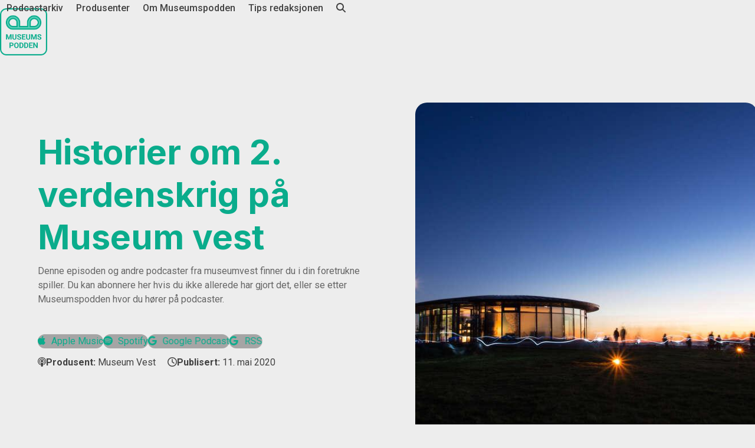

--- FILE ---
content_type: text/html; charset=UTF-8
request_url: https://www.museumspodden.no/episode/historier-om-2-verdenskrig-pa-museum-vest?Historier+om+2.+verdenskrig+p%C3%A5+Museum+vest&RSS&RSS+Reader
body_size: 13978
content:
<!DOCTYPE html>
<html lang="nb-NO" class="wpex-classic-style">
<head>
<meta charset="UTF-8">
<link rel="profile" href="http://gmpg.org/xfn/11">
<meta name='robots' content='index, follow, max-image-preview:large, max-snippet:-1, max-video-preview:-1' />
<meta name="viewport" content="width=device-width, initial-scale=1">

	<!-- This site is optimized with the Yoast SEO plugin v26.7 - https://yoast.com/wordpress/plugins/seo/ -->
	<title>Podcastepisode: &quot;Historier om 2. verdenskrig på Museum vest&quot;. Produsert av Museum Vest</title>
	<meta name="description" content="Hvilke historier om 2. verdenskrig forteller Museum vest? Dette spør vi i denne podcast sendingen som publiseres på 75 års dagen for frigjøringen i 1945. Bli med til Bjørn West Museet i Matre, Herdla Museum, Fjell festning og Nordsjøfartmuseet i Telavåg. Dette er historier om motstandskamp, monumentale tyske anlegg som flyplass og festning, men også historier om flyktninger og terror. Det er også laget en del 2 av dette programmet med bonusmateriale.  I studio hører du Arnold Matre (Bjørn West Museet), Gunnar Furre (Herdla Museum), Vigleik Røkke Mathisen (Fjell Festning) og Joakim Gusland (Nordsjøfartmuseet). Programleder er Bård Gram Økland (Bergens Sjøfartsmuseum)." />
	<link rel="canonical" href="https://www.museumspodden.no/episode/historier-om-2-verdenskrig-pa-museum-vest" />
	<meta property="og:locale" content="nb_NO" />
	<meta property="og:type" content="article" />
	<meta property="og:title" content="Podcastepisode: &quot;Historier om 2. verdenskrig på Museum vest&quot;. Produsert av Museum Vest" />
	<meta property="og:description" content="Hvilke historier om 2. verdenskrig forteller Museum vest? Dette spør vi i denne podcast sendingen som publiseres på 75 års dagen for frigjøringen i 1945. Bli med til Bjørn West Museet i Matre, Herdla Museum, Fjell festning og Nordsjøfartmuseet i Telavåg. Dette er historier om motstandskamp, monumentale tyske anlegg som flyplass og festning, men også historier om flyktninger og terror. Det er også laget en del 2 av dette programmet med bonusmateriale.  I studio hører du Arnold Matre (Bjørn West Museet), Gunnar Furre (Herdla Museum), Vigleik Røkke Mathisen (Fjell Festning) og Joakim Gusland (Nordsjøfartmuseet). Programleder er Bård Gram Økland (Bergens Sjøfartsmuseum)." />
	<meta property="og:url" content="https://www.museumspodden.no/episode/historier-om-2-verdenskrig-pa-museum-vest" />
	<meta property="og:site_name" content="Museumspodden" />
	<meta property="article:publisher" content="https://www.facebook.com/groups/382698959186784" />
	<meta property="article:author" content="https://www.facebook.com/museumvest/" />
	<meta property="article:published_time" content="2020-05-11T10:52:55+00:00" />
	<meta property="og:image" content="https://www.museumspodden.no/wp-content/uploads/2020/05/7-historier-om-2-verdenskrig-pa-museum-vest-mp3-image.jpg" />
	<meta property="og:image:width" content="600" />
	<meta property="og:image:height" content="600" />
	<meta property="og:image:type" content="image/jpeg" />
	<meta name="author" content="Museum Vest" />
	<meta name="twitter:card" content="summary_large_image" />
	<meta name="twitter:label1" content="Skrevet av" />
	<meta name="twitter:data1" content="Museum Vest" />
	<meta name="twitter:label2" content="Ansl. lesetid" />
	<meta name="twitter:data2" content="1 minutt" />
	<script type="application/ld+json" class="yoast-schema-graph">{"@context":"https://schema.org","@graph":[{"@type":"Article","@id":"https://www.museumspodden.no/episode/historier-om-2-verdenskrig-pa-museum-vest#article","isPartOf":{"@id":"https://www.museumspodden.no/episode/historier-om-2-verdenskrig-pa-museum-vest"},"author":{"name":"Museum Vest","@id":"https://www.museumspodden.no/#/schema/person/0688dd093086adee6455add78e828f2e"},"headline":"Historier om 2. verdenskrig på Museum vest","datePublished":"2020-05-11T10:52:55+00:00","mainEntityOfPage":{"@id":"https://www.museumspodden.no/episode/historier-om-2-verdenskrig-pa-museum-vest"},"wordCount":127,"publisher":{"@id":"https://www.museumspodden.no/#organization"},"image":{"@id":"https://www.museumspodden.no/episode/historier-om-2-verdenskrig-pa-museum-vest#primaryimage"},"thumbnailUrl":"https://www.museumspodden.no/wp-content/uploads/2020/05/7-historier-om-2-verdenskrig-pa-museum-vest-mp3-image.jpg","articleSection":["Podcast"],"inLanguage":"nb-NO"},{"@type":"WebPage","@id":"https://www.museumspodden.no/episode/historier-om-2-verdenskrig-pa-museum-vest","url":"https://www.museumspodden.no/episode/historier-om-2-verdenskrig-pa-museum-vest","name":"Podcastepisode: \"Historier om 2. verdenskrig på Museum vest\". Produsert av Museum Vest","isPartOf":{"@id":"https://www.museumspodden.no/#website"},"primaryImageOfPage":{"@id":"https://www.museumspodden.no/episode/historier-om-2-verdenskrig-pa-museum-vest#primaryimage"},"image":{"@id":"https://www.museumspodden.no/episode/historier-om-2-verdenskrig-pa-museum-vest#primaryimage"},"thumbnailUrl":"https://www.museumspodden.no/wp-content/uploads/2020/05/7-historier-om-2-verdenskrig-pa-museum-vest-mp3-image.jpg","datePublished":"2020-05-11T10:52:55+00:00","description":"Hvilke historier om 2. verdenskrig forteller Museum vest? Dette spør vi i denne podcast sendingen som publiseres på 75 års dagen for frigjøringen i 1945. Bli med til Bjørn West Museet i Matre, Herdla Museum, Fjell festning og Nordsjøfartmuseet i Telavåg. Dette er historier om motstandskamp, monumentale tyske anlegg som flyplass og festning, men også historier om flyktninger og terror. Det er også laget en del 2 av dette programmet med bonusmateriale. I studio hører du Arnold Matre (Bjørn West Museet), Gunnar Furre (Herdla Museum), Vigleik Røkke Mathisen (Fjell Festning) og Joakim Gusland (Nordsjøfartmuseet). Programleder er Bård Gram Økland (Bergens Sjøfartsmuseum).","breadcrumb":{"@id":"https://www.museumspodden.no/episode/historier-om-2-verdenskrig-pa-museum-vest#breadcrumb"},"inLanguage":"nb-NO","potentialAction":[{"@type":"ReadAction","target":["https://www.museumspodden.no/episode/historier-om-2-verdenskrig-pa-museum-vest"]}]},{"@type":"ImageObject","inLanguage":"nb-NO","@id":"https://www.museumspodden.no/episode/historier-om-2-verdenskrig-pa-museum-vest#primaryimage","url":"https://www.museumspodden.no/wp-content/uploads/2020/05/7-historier-om-2-verdenskrig-pa-museum-vest-mp3-image.jpg","contentUrl":"https://www.museumspodden.no/wp-content/uploads/2020/05/7-historier-om-2-verdenskrig-pa-museum-vest-mp3-image.jpg","width":600,"height":600,"caption":"Illustrasjonsfoto: Fjell festning. Foto: Halvor Skurtveit"},{"@type":"BreadcrumbList","@id":"https://www.museumspodden.no/episode/historier-om-2-verdenskrig-pa-museum-vest#breadcrumb","itemListElement":[{"@type":"ListItem","position":1,"name":"Forside","item":"https://www.museumspodden.no/"},{"@type":"ListItem","position":2,"name":"Podcastarkiv","item":"https://www.museumspodden.no/arkiv"},{"@type":"ListItem","position":3,"name":"Historier om 2. verdenskrig på Museum vest"}]},{"@type":"WebSite","@id":"https://www.museumspodden.no/#website","url":"https://www.museumspodden.no/","name":"Museumspodden","description":"Hør historiene fortelle","publisher":{"@id":"https://www.museumspodden.no/#organization"},"potentialAction":[{"@type":"SearchAction","target":{"@type":"EntryPoint","urlTemplate":"https://www.museumspodden.no/?s={search_term_string}"},"query-input":{"@type":"PropertyValueSpecification","valueRequired":true,"valueName":"search_term_string"}}],"inLanguage":"nb-NO"},{"@type":"Organization","@id":"https://www.museumspodden.no/#organization","name":"Museumspodden","url":"https://www.museumspodden.no/","logo":{"@type":"ImageObject","inLanguage":"nb-NO","@id":"https://www.museumspodden.no/#/schema/logo/image/","url":"https://www.museumspodden.no/wp-content/uploads/2019/02/192x192_hvit.png","contentUrl":"https://www.museumspodden.no/wp-content/uploads/2019/02/192x192_hvit.png","width":192,"height":192,"caption":"Museumspodden"},"image":{"@id":"https://www.museumspodden.no/#/schema/logo/image/"},"sameAs":["https://www.facebook.com/groups/382698959186784"]},{"@type":"Person","@id":"https://www.museumspodden.no/#/schema/person/0688dd093086adee6455add78e828f2e","name":"Museum Vest","image":{"@type":"ImageObject","inLanguage":"nb-NO","@id":"https://www.museumspodden.no/#/schema/person/image/","url":"https://secure.gravatar.com/avatar/e779c921cd8c2428a95d722846ef9db715a8a17d3cbbffddb41659675939f8d9?s=96&d=mm&r=g","contentUrl":"https://secure.gravatar.com/avatar/e779c921cd8c2428a95d722846ef9db715a8a17d3cbbffddb41659675939f8d9?s=96&d=mm&r=g","caption":"Museum Vest"},"description":"Museum Vest fungerer som et regionmuseum for kommunene Austevoll, Sund, Fjell, Øygarden, Askøy og på noen felt også for Bergen. På samme tid er Museum Vest et temamuseum der den faglige profilen er en sammenfatning av de ulike avdelingenes spesialfelt. Denne profilen kan sammenfattes under følgende tre overskrifter: Fiskeri og havbruk. Krig og okkupasjon. Kystkultur med særlig fokus på et energiperspektiv. På disse fagområdene har museet ambisjoner utover det regionale nivået. Dette kommer blant annet til uttrykk ved at Museum Vest har påtatt seg et nasjonalt nettverksansvar for fagområdet fiskeri og kystkultur, etter forespørsel fra Kulturrådet.","sameAs":["https://www.museumvest.no/","https://www.facebook.com/museumvest/"],"url":"https://www.museumspodden.no/produsent/museum-vest"}]}</script>
	<!-- / Yoast SEO plugin. -->


<link rel='dns-prefetch' href='//fonts.googleapis.com' />
<link rel="alternate" title="oEmbed (JSON)" type="application/json+oembed" href="https://www.museumspodden.no/wp-json/oembed/1.0/embed?url=https%3A%2F%2Fwww.museumspodden.no%2Fepisode%2Fhistorier-om-2-verdenskrig-pa-museum-vest" />
<link rel="alternate" title="oEmbed (XML)" type="text/xml+oembed" href="https://www.museumspodden.no/wp-json/oembed/1.0/embed?url=https%3A%2F%2Fwww.museumspodden.no%2Fepisode%2Fhistorier-om-2-verdenskrig-pa-museum-vest&#038;format=xml" />
<style id='wp-img-auto-sizes-contain-inline-css'>
img:is([sizes=auto i],[sizes^="auto," i]){contain-intrinsic-size:3000px 1500px}
/*# sourceURL=wp-img-auto-sizes-contain-inline-css */
</style>
<link rel='stylesheet' id='js_composer_front-css' href='https://www.museumspodden.no/wp-content/plugins/js_composer/assets/css/js_composer.min.css?ver=8.0' media='all' />
<link rel='stylesheet' id='parent-style-css' href='https://www.museumspodden.no/wp-content/themes/Total/style.css?ver=6.4.2' media='all' />
<link rel='stylesheet' id='wpex-google-font-roboto-css' href='https://fonts.googleapis.com/css2?family=Roboto:ital,wght@0,100;0,200;0,300;0,400;0,500;0,600;0,700;0,800;0,900;1,100;1,200;1,300;1,400;1,500;1,600;1,700;1,800;1,900&#038;display=swap&#038;subset=latin' media='all' />
<link rel='stylesheet' id='wpex-google-font-text-me-one-css' href='https://fonts.googleapis.com/css2?family=Text+Me+One:ital,wght@0,100;0,200;0,300;0,400;0,500;0,600;0,700;0,800;0,900;1,100;1,200;1,300;1,400;1,500;1,600;1,700;1,800;1,900&#038;display=swap&#038;subset=latin' media='all' />
<link rel='stylesheet' id='wpex-style-css' href='https://www.museumspodden.no/wp-content/themes/mp/style.css?ver=6.4.2' media='all' />
<link rel='stylesheet' id='wpex-mobile-menu-breakpoint-max-css' href='https://www.museumspodden.no/wp-content/themes/Total/assets/css/frontend/breakpoints/max.min.css?ver=6.4.2' media='only screen and (max-width:959px)' />
<link rel='stylesheet' id='wpex-mobile-menu-breakpoint-min-css' href='https://www.museumspodden.no/wp-content/themes/Total/assets/css/frontend/breakpoints/min.min.css?ver=6.4.2' media='only screen and (min-width:960px)' />
<link rel='stylesheet' id='vcex-shortcodes-css' href='https://www.museumspodden.no/wp-content/themes/Total/assets/css/frontend/vcex-shortcodes.min.css?ver=6.4.2' media='all' />
<link rel='stylesheet' id='wpex-wpbakery-css' href='https://www.museumspodden.no/wp-content/themes/Total/assets/css/frontend/wpbakery.min.css?ver=6.4.2' media='all' />
<script id="wpex-core-js-extra">
var wpex_theme_params = {"selectArrowIcon":"\u003Cspan class=\"wpex-select-arrow__icon wpex-icon--sm wpex-flex wpex-icon\" aria-hidden=\"true\"\u003E\u003Csvg viewBox=\"0 0 24 24\" xmlns=\"http://www.w3.org/2000/svg\"\u003E\u003Crect fill=\"none\" height=\"24\" width=\"24\"/\u003E\u003Cg transform=\"matrix(0, -1, 1, 0, -0.115, 23.885)\"\u003E\u003Cpolygon points=\"17.77,3.77 16,2 6,12 16,22 17.77,20.23 9.54,12\"/\u003E\u003C/g\u003E\u003C/svg\u003E\u003C/span\u003E","customSelects":".widget_categories form,.widget_archive select,.vcex-form-shortcode select","scrollToHash":"1","localScrollFindLinks":"1","localScrollHighlight":"1","localScrollUpdateHash":"1","scrollToHashTimeout":"500","localScrollTargets":"li.local-scroll a, a.local-scroll, .local-scroll-link, .local-scroll-link \u003E a,.sidr-class-local-scroll-link,li.sidr-class-local-scroll \u003E span \u003E a,li.sidr-class-local-scroll \u003E a","scrollToBehavior":"smooth"};
//# sourceURL=wpex-core-js-extra
</script>
<script src="https://www.museumspodden.no/wp-content/themes/Total/assets/js/frontend/core.min.js?ver=6.4.2" id="wpex-core-js" defer data-wp-strategy="defer"></script>
<script id="wpex-inline-js-after">
!function(){const e=document.querySelector("html"),t=()=>{const t=window.innerWidth-document.documentElement.clientWidth;t&&e.style.setProperty("--wpex-scrollbar-width",`${t}px`)};t(),window.addEventListener("resize",(()=>{t()}))}();
//# sourceURL=wpex-inline-js-after
</script>
<script src="https://www.museumspodden.no/wp-content/themes/Total/assets/js/frontend/search/drop-down.min.js?ver=6.4.2" id="wpex-search-drop_down-js" defer data-wp-strategy="defer"></script>
<script id="wpex-mobile-menu-sidr-js-extra">
var wpex_mobile_menu_sidr_params = {"breakpoint":"959","i18n":{"openSubmenu":"Open submenu of %s","closeSubmenu":"Close submenu of %s"},"openSubmenuIcon":"\u003Cspan class=\"wpex-open-submenu__icon wpex-transition-transform wpex-duration-300 wpex-icon\" aria-hidden=\"true\"\u003E\u003Csvg xmlns=\"http://www.w3.org/2000/svg\" viewBox=\"0 0 448 512\"\u003E\u003Cpath d=\"M201.4 342.6c12.5 12.5 32.8 12.5 45.3 0l160-160c12.5-12.5 12.5-32.8 0-45.3s-32.8-12.5-45.3 0L224 274.7 86.6 137.4c-12.5-12.5-32.8-12.5-45.3 0s-12.5 32.8 0 45.3l160 160z\"/\u003E\u003C/svg\u003E\u003C/span\u003E","source":"#mobile-menu-alternative","side":"right","dark_surface":"1","displace":"","aria_label":"Mobile menu","aria_label_close":"Close mobile menu","class":"has-background","speed":"300"};
//# sourceURL=wpex-mobile-menu-sidr-js-extra
</script>
<script src="https://www.museumspodden.no/wp-content/themes/Total/assets/js/frontend/mobile-menu/sidr.min.js?ver=6.4.2" id="wpex-mobile-menu-sidr-js" defer data-wp-strategy="defer"></script>
<script></script><link rel="https://api.w.org/" href="https://www.museumspodden.no/wp-json/" /><link rel="alternate" title="JSON" type="application/json" href="https://www.museumspodden.no/wp-json/wp/v2/posts/909" /><link rel='shortlink' href='https://www.museumspodden.no/?p=909' />
            <script type="text/javascript"><!--
                                function powerpress_pinw(pinw_url){window.open(pinw_url, 'PowerPressPlayer','toolbar=0,status=0,resizable=1,width=460,height=320');	return false;}
                //-->

                // tabnab protection
                window.addEventListener('load', function () {
                    // make all links have rel="noopener noreferrer"
                    document.querySelectorAll('a[target="_blank"]').forEach(link => {
                        link.setAttribute('rel', 'noopener noreferrer');
                    });
                });
            </script>
            <link rel="icon" href="https://www.museumspodden.no/wp-content/uploads/2019/02/favicon_32x32.png" sizes="32x32"><link rel="shortcut icon" href="https://www.museumspodden.no/wp-content/uploads/2019/02/favicon_32x32.png"><link rel="apple-touch-icon" href="https://www.museumspodden.no/wp-content/uploads/2019/02/57x57.png" sizes="57x57" ><link rel="apple-touch-icon" href="https://www.museumspodden.no/wp-content/uploads/2019/02/76x76.png" sizes="76x76" ><link rel="apple-touch-icon" href="https://www.museumspodden.no/wp-content/uploads/2019/02/120x120.png" sizes="120x120"><link rel="apple-touch-icon" href="https://www.museumspodden.no/wp-content/uploads/2019/02/152x152.png" sizes="114x114"><meta name="theme-color" content="#00a680">
<meta name="apple-mobile-web-app-status-bar-style" content="black-translucent">
<link rel="icon" sizes="192x192" href="https://www.museumspodden.no/wp-content/uploads/2019/02/192x192-rund-hvit.png">
<link type="application/rss+xml" rel="alternate" title="Podcast" href="https://www.museumspodden.no/feed/podcast"/>

<!-- Global site tag (gtag.js) - Google Analytics -->
<script async src="https://www.googletagmanager.com/gtag/js?id=UA-135443441-1"></script>
<script>
  window.dataLayer = window.dataLayer || [];
  function gtag(){dataLayer.push(arguments);}
  gtag('js', new Date());

  gtag('config', 'UA-135443441-1');
</script><noscript><style>body:not(.content-full-screen) .wpex-vc-row-stretched[data-vc-full-width-init="false"]{visibility:visible;}</style></noscript><noscript><style> .wpb_animate_when_almost_visible { opacity: 1; }</style></noscript><style data-type="wpex-css" id="wpex-css">/*FOOTER BUILDER*/#footer-builder{background-color:#a4c1c1;}/*TYPOGRAPHY*/:root{--wpex-body-font-family:Roboto,sans-serif;--wpex-body-font-weight:400;--wpex-body-font-size:16px;}:root{--wpex-heading-font-weight:300;}#site-logo .site-logo-text{font-family:'Text Me One';font-weight:200;font-size:36px;line-height:0px;}.header-aside-content{font-family:Roboto,sans-serif;}.main-navigation-ul .link-inner{font-weight:500;font-size:16px;letter-spacing:0px;}.wpex-mobile-menu,#sidr-main{font-weight:600;font-size:24px;line-height:10px;}.blog-entry-title.entry-title,.blog-entry-title.entry-title a,.blog-entry-title.entry-title a:hover{font-weight:400;font-size:14px;letter-spacing:0px;}.blog-entry .meta{font-weight:300;font-size:10px;}.blog-entry-excerpt{font-size:11px;}.theme-heading{font-weight:400;letter-spacing:0px;}/*ADVANCED STYLING CSS*/#site-logo .logo-img{max-height:80px;width:auto;}/*CUSTOMIZER STYLING*/:root{--wpex-bg-color:#ededed;--wpex-accent:#0aac8c;--wpex-accent-alt:#0aac8c;--wpex-link-color:#0aac8c;--wpex-hover-heading-link-color:#0aac8c;--wpex-site-logo-color:#0aac8c;--wpex-vc-column-inner-margin-bottom:40px;}.site-boxed{--wpex-bg-color:#ededed;}.page-header-disabled:not(.has-overlay-header):not(.no-header-margin) #content-wrap{padding-block-start:14px;}.page-header.wpex-supports-mods{padding-block-start:14px;padding-block-end:14px;background-color:#ededed;border-top-color:#ffffff;border-bottom-color:#ffffff;}.page-header{margin-block-end:14px;}.page-header.wpex-supports-mods .page-header-title{color:#0aac8c;}.wpex-social-share__link{font-size:12px;}.header-padding{padding-block-start:14px;padding-block-end:14px;}.logo-padding{padding-block-start:0px;padding-block-end:0px;}#site-logo-fa-icon{color:#0aac8c;}#site-navigation-wrap{--wpex-hover-main-nav-link-color:#058771;--wpex-active-main-nav-link-color:#0aac8c;}#mobile-menu,#mobile-icons-menu{--wpex-link-color:#0aac8c;--wpex-hover-link-color:#0aac8c;}#sidr-main,.sidr-class-dropdown-menu ul{background-color:#e5e5e5;}#sidr-main{color:#0aac8c;--wpex-link-color:#0aac8c;--wpex-text-2:#0aac8c;--wpex-hover-link-color:#058775;}.blog-entry{--wpex-entry-left-thumbnail-media-width:20%;--wpex-entry-left-thumbnail-content-width:76%;}.author-bio{background-color:#ededed;padding:0px;}.author-bio-social .wpex-social-btn{font-size:20px;}.wpex-post-series-toc{background:#ededed;}</style><link rel='stylesheet' id='wpex-google-font-inter-css' href='https://fonts.googleapis.com/css2?family=Inter:ital,wght@0,100;0,200;0,300;0,400;0,500;0,600;0,700;0,800;0,900;1,100;1,200;1,300;1,400;1,500;1,600;1,700;1,800;1,900&#038;display=swap&#038;subset=latin' media='all' />
<link rel='stylesheet' id='vc_animate-css-css' href='https://www.museumspodden.no/wp-content/plugins/js_composer/assets/lib/vendor/node_modules/animate.css/animate.min.css?ver=8.0' media='all' />
<link rel='stylesheet' id='mediaelement-css' href='https://www.museumspodden.no/wp-includes/js/mediaelement/mediaelementplayer-legacy.min.css?ver=4.2.17' media='all' />
<link rel='stylesheet' id='wp-mediaelement-css' href='https://www.museumspodden.no/wp-includes/js/mediaelement/wp-mediaelement.min.css?ver=6.9' media='all' />
</head>

<body class="wp-singular post-template-default single single-post postid-909 single-format-audio wp-custom-logo wp-embed-responsive wp-theme-Total wp-child-theme-mp wpex-theme wpex-responsive full-width-main-layout no-composer wpex-live-site site-full-width content-full-width post-in-category-episode sidebar-widget-icons hasnt-overlay-header page-header-disabled wpex-antialiased has-mobile-menu wpex-mobile-toggle-menu-icon_buttons wpex-no-js wpb-js-composer js-comp-ver-8.0 vc_responsive">

	
<a href="#content" class="skip-to-content">Skip to content</a>

	
	<span data-ls_id="#site_top" tabindex="-1"></span>
	<div id="outer-wrap" class="wpex-overflow-clip">
		
		
		
		<div id="wrap" class="wpex-clr">

				<header id="site-header" class="header-one header-full-width wpex-dropdowns-shadow-one dyn-styles wpex-print-hidden wpex-relative wpex-clr">
				<div id="site-header-inner" class="header-one-inner header-padding container wpex-relative wpex-h-100 wpex-py-30 wpex-clr">
<div id="site-logo" class="site-branding header-one-logo logo-padding wpex-flex wpex-items-center wpex-float-left wpex-h-100">
	<div id="site-logo-inner" ><a id="site-logo-link" href="https://www.museumspodden.no/" rel="home" class="main-logo"><img src="https://www.museumspodden.no/wp-content/uploads/2019/02/siteicon.png" alt="Museumspodden" class="logo-img wpex-h-auto wpex-max-w-100 wpex-align-middle" width="80" height="80" data-no-retina data-skip-lazy fetchpriority="high"></a></div>

</div>

<div id="site-navigation-wrap" class="navbar-style-one navbar-fixed-height navbar-allows-inner-bg navbar-fixed-line-height wpex-dropdowns-caret wpex-stretch-megamenus hide-at-mm-breakpoint wpex-clr wpex-print-hidden">
	<nav id="site-navigation" class="navigation main-navigation main-navigation-one wpex-clr" aria-label="Main menu"><ul id="menu-hovedmeny" class="main-navigation-ul dropdown-menu wpex-dropdown-menu wpex-dropdown-menu--onhover"><li id="menu-item-236" class="menu-item menu-item-type-post_type menu-item-object-page menu-item-236"><a href="https://www.museumspodden.no/arkiv"><span class="link-inner">Podcastarkiv</span></a></li>
<li id="menu-item-475" class="menu-item menu-item-type-post_type menu-item-object-page menu-item-475"><a href="https://www.museumspodden.no/produsenter"><span class="link-inner">Produsenter</span></a></li>
<li id="menu-item-235" class="menu-item menu-item-type-post_type menu-item-object-page menu-item-235"><a href="https://www.museumspodden.no/om"><span class="link-inner">Om Museumspodden</span></a></li>
<li id="menu-item-234" class="menu-item menu-item-type-post_type menu-item-object-page menu-item-234"><a href="https://www.museumspodden.no/tips"><span class="link-inner">Tips redaksjonen</span></a></li>
<li class="search-toggle-li menu-item wpex-menu-extra no-icon-margin"><a href="#" class="site-search-toggle search-dropdown-toggle" role="button" aria-expanded="false" aria-controls="searchform-dropdown" aria-label="Search"><span class="link-inner"><span class="wpex-menu-search-text wpex-hidden">Search</span><span class="wpex-menu-search-icon wpex-icon" aria-hidden="true"><svg xmlns="http://www.w3.org/2000/svg" viewBox="0 0 512 512"><path d="M416 208c0 45.9-14.9 88.3-40 122.7L502.6 457.4c12.5 12.5 12.5 32.8 0 45.3s-32.8 12.5-45.3 0L330.7 376c-34.4 25.2-76.8 40-122.7 40C93.1 416 0 322.9 0 208S93.1 0 208 0S416 93.1 416 208zM208 352a144 144 0 1 0 0-288 144 144 0 1 0 0 288z"/></svg></span></span></a></li></ul></nav>
</div>


<div id="mobile-menu" class="wpex-mobile-menu-toggle show-at-mm-breakpoint wpex-flex wpex-items-center wpex-absolute wpex-top-50 -wpex-translate-y-50 wpex-right-0">
	<div class="wpex-inline-flex wpex-items-center"><a href="#" class="mobile-menu-toggle" role="button" aria-expanded="false"><span class="mobile-menu-toggle__icon wpex-flex"><span class="wpex-hamburger-icon wpex-hamburger-icon--inactive wpex-hamburger-icon--animate" aria-hidden="true"><span></span></span></span><span class="screen-reader-text" data-open-text>Open mobile menu</span><span class="screen-reader-text" data-open-text>Close mobile menu</span></a></div>
</div>


<div id="searchform-dropdown" class="header-searchform-wrap header-drop-widget header-drop-widget--colored-top-border wpex-invisible wpex-opacity-0 wpex-absolute wpex-transition-all wpex-duration-200 wpex-translate-Z-0 wpex-text-initial wpex-z-dropdown wpex-top-100 wpex-right-0 wpex-surface-1 wpex-text-2 wpex-p-15">
<form role="search" method="get" class="searchform searchform--header-dropdown wpex-flex" action="https://www.museumspodden.no/" autocomplete="off">
	<label for="searchform-input-696c5a0115ae0" class="searchform-label screen-reader-text">Search</label>
	<input id="searchform-input-696c5a0115ae0" type="search" class="searchform-input wpex-block wpex-border-0 wpex-outline-0 wpex-w-100 wpex-h-auto wpex-leading-relaxed wpex-rounded-0 wpex-text-2 wpex-surface-2 wpex-p-10 wpex-text-1em wpex-unstyled-input" name="s" placeholder="Søk i arkivet" required>
			<button type="submit" class="searchform-submit wpex-hidden wpex-rounded-0 wpex-py-10 wpex-px-15" aria-label="Submit search"><span class="wpex-icon" aria-hidden="true"><svg xmlns="http://www.w3.org/2000/svg" viewBox="0 0 512 512"><path d="M416 208c0 45.9-14.9 88.3-40 122.7L502.6 457.4c12.5 12.5 12.5 32.8 0 45.3s-32.8 12.5-45.3 0L330.7 376c-34.4 25.2-76.8 40-122.7 40C93.1 416 0 322.9 0 208S93.1 0 208 0S416 93.1 416 208zM208 352a144 144 0 1 0 0-288 144 144 0 1 0 0 288z"/></svg></span></button>
</form>
</div>
</div>
			</header>

			
			<main id="main" class="site-main wpex-clr">

				
<div id="content-wrap"  class="container wpex-clr">

	
	<div id="primary" class="content-area wpex-clr">

		
		<div id="content" class="site-content wpex-clr">

			
			<style>.vc_custom_1668117773741{padding-top: 80px !important;background-position: center !important;background-repeat: no-repeat !important;background-size: cover !important;}.vc_custom_1668118544357{margin-bottom: -40px !important;}.vc_custom_1668239947383{padding-bottom: 0px !important;}</style><div class="custom-singular-template entry wpex-clr"><div class="vc_row wpb_row vc_row-fluid vc_custom_1668117773741 vc_row-o-content-middle vc_row-flex wpex-vc-full-width-row wpex-vc-full-width-row--centered wpex-relative wpex-vc-has-custom-column-spacing wpex-vc-column-spacing-60 wpex-vc_row-has-fill wpex-vc-reset-negative-margin"><div class="wpb_column vc_column_container vc_col-sm-6"><div class="vc_column-inner"><div class="wpb_wrapper"><style>.vcex-heading.vcex_696c5a0116694{color:var(--wpex-accent);font-size:var(--wpex-text-6xl);font-family:Inter, sans-serif;font-weight:bolder;}.vcex-heading.vcex_696c5a0116694:hover{color:var(--wpex-accent);}</style><h1 class="vcex-heading vcex-heading-plain vcex-module wpex-heading wpex-text-2xl  wpb_animate_when_almost_visible wpb_fadeInDown fadeInDown vcex_696c5a0116694"><span class="vcex-heading-inner wpex-inline-block">Historier om 2. verdenskrig på Museum vest</span></h1><div class="vcex-spacing wpex-w-100 wpex-clear hide-at-mm-breakpoint" style="height:10px;"></div>
	<div style="color:#666666;" class="wpb_text_column has-custom-color wpex-child-inherit-color wpb_content_element wpb_animate_when_almost_visible wpb_fadeInDown fadeInDown" >
		<div class="wpb_wrapper">
			<p>Denne episoden og andre podcaster fra museumvest finner du i din foretrukne spiller. Du kan abonnere her hvis du ikke allerede har gjort det, eller se etter Museumspodden hvor du hører på podcaster.</p>

		</div>
	</div>
<div class="vcex-spacing wpex-w-100 wpex-clear hide-at-mm-breakpoint" style="height:12px;"></div><style>.vcex-flex-container_696c5a0116cf7{gap:10px;}.vcex-button.vcex_696c5a0117230{animation-delay:0.4s;border-radius:var(--wpex-rounded-full);background:#a5a5a5;}.vcex-button.vcex_696c5a0117230:hover{background:#fabb61!important;}.vcex-button.vcex_696c5a011759b{animation-delay:0.8s;border-radius:var(--wpex-rounded-full);background:#a5a5a5;}.vcex-button.vcex_696c5a011759b:hover{background:#91c4cd!important;}.vcex-button.vcex_696c5a0117912{animation-delay:1.2s;border-radius:var(--wpex-rounded-full);background:#a5a5a5;}.vcex-button.vcex_696c5a0117912:hover{background:#73b7ea!important;}.vcex-button.vcex_696c5a0117c6c{animation-delay:1.6s;border-radius:var(--wpex-rounded-full);background:#a5a5a5;}.vcex-button.vcex_696c5a0117c6c:hover{background:#fcb4cd!important;}</style><div class="vcex-flex-container vcex-module wpex-flex wpex-gap-20 wpex-flex-wrap vcex-flex-container_696c5a0116cf7"><a href="https://itunes.apple.com/no/podcast/museumspodden/id1454527128" class="vcex-button theme-button small inline  wpb_animate_when_almost_visible wpb_right-to-left right-to-left vcex_696c5a0117230"><span class="vcex-button-inner theme-button-inner wpex-flex wpex-flex-wrap wpex-items-center wpex-justify-center"><span class="vcex-button-icon vcex-icon-wrap theme-button-icon-left"><span class="wpex-icon" aria-hidden="true"><svg xmlns="http://www.w3.org/2000/svg" viewBox="0 0 25 32"><path d="M24.875 21.696q-0.696 2.232-2.196 4.464-2.304 3.5-4.589 3.5-0.875 0-2.5-0.571-1.536-0.571-2.696-0.571-1.089 0-2.536 0.589-1.446 0.607-2.357 0.607-2.714 0-5.375-4.625-2.625-4.661-2.625-8.982 0-4.071 2.018-6.679 2.018-2.571 5.071-2.571 1.286 0 3.161 0.536 1.857 0.536 2.464 0.536 0.804 0 2.554-0.607 1.821-0.607 3.089-0.607 2.125 0 3.804 1.161 0.929 0.643 1.857 1.786-1.411 1.196-2.036 2.107-1.161 1.679-1.161 3.696 0 2.214 1.232 3.982t2.821 2.25zM18.161 0.75q0 1.089-0.518 2.429-0.536 1.339-1.661 2.464-0.964 0.964-1.929 1.286-0.661 0.196-1.857 0.304 0.054-2.661 1.393-4.589 1.321-1.911 4.464-2.643 0.018 0.054 0.045 0.196t0.045 0.196q0 0.071 0.009 0.179t0.009 0.179z"></path></svg></span></span>Apple Music</span></a> <a href="https://open.spotify.com/show/3WO88f3Rqowhf7MzaUxhDi" class="vcex-button theme-button small inline  wpb_animate_when_almost_visible wpb_right-to-left right-to-left vcex_696c5a011759b"><span class="vcex-button-inner theme-button-inner wpex-flex wpex-flex-wrap wpex-items-center wpex-justify-center"><span class="vcex-button-icon vcex-icon-wrap theme-button-icon-left"><span class="wpex-icon" aria-hidden="true"><svg xmlns="http://www.w3.org/2000/svg" viewBox="0 0 496 512"><path d="M248 8C111.1 8 0 119.1 0 256s111.1 248 248 248 248-111.1 248-248S384.9 8 248 8zm100.7 364.9c-4.2 0-6.8-1.3-10.7-3.6-62.4-37.6-135-39.2-206.7-24.5-3.9 1-9 2.6-11.9 2.6-9.7 0-15.8-7.7-15.8-15.8 0-10.3 6.1-15.2 13.6-16.8 81.9-18.1 165.6-16.5 237 26.2 6.1 3.9 9.7 7.4 9.7 16.5s-7.1 15.4-15.2 15.4zm26.9-65.6c-5.2 0-8.7-2.3-12.3-4.2-62.5-37-155.7-51.9-238.6-29.4-4.8 1.3-7.4 2.6-11.9 2.6-10.7 0-19.4-8.7-19.4-19.4s5.2-17.8 15.5-20.7c27.8-7.8 56.2-13.6 97.8-13.6 64.9 0 127.6 16.1 177 45.5 8.1 4.8 11.3 11 11.3 19.7-.1 10.8-8.5 19.5-19.4 19.5zm31-76.2c-5.2 0-8.4-1.3-12.9-3.9-71.2-42.5-198.5-52.7-280.9-29.7-3.6 1-8.1 2.6-12.9 2.6-13.2 0-23.3-10.3-23.3-23.6 0-13.6 8.4-21.3 17.4-23.9 35.2-10.3 74.6-15.2 117.5-15.2 73 0 149.5 15.2 205.4 47.8 7.8 4.5 12.9 10.7 12.9 22.6 0 13.6-11 23.3-23.2 23.3z"/></svg></span></span>Spotify</span></a> <a href="https://www.google.com/podcasts?feed=aHR0cHM6Ly93d3cubXVzZXVtc3BvZGRlbi5uby9mZWVkL3BvZGNhc3Q" class="vcex-button theme-button small inline  wpb_animate_when_almost_visible wpb_right-to-left right-to-left vcex_696c5a0117912"><span class="vcex-button-inner theme-button-inner wpex-flex wpex-flex-wrap wpex-items-center wpex-justify-center"><span class="vcex-button-icon vcex-icon-wrap theme-button-icon-left"><span class="wpex-icon" aria-hidden="true"><svg xmlns="http://www.w3.org/2000/svg" viewBox="0 0 488 512"><path d="M488 261.8C488 403.3 391.1 504 248 504 110.8 504 0 393.2 0 256S110.8 8 248 8c66.8 0 123 24.5 166.3 64.9l-67.5 64.9C258.5 52.6 94.3 116.6 94.3 256c0 86.5 69.1 156.6 153.7 156.6 98.2 0 135-70.4 140.8-106.9H248v-85.3h236.1c2.3 12.7 3.9 24.9 3.9 41.4z"/></svg></span></span>Google Podcast</span></a> <a href="https://www.museumspodden.no/feed/podcast" class="vcex-button theme-button small inline  wpb_animate_when_almost_visible wpb_right-to-left right-to-left vcex_696c5a0117c6c"><span class="vcex-button-inner theme-button-inner wpex-flex wpex-flex-wrap wpex-items-center wpex-justify-center"><span class="vcex-button-icon vcex-icon-wrap theme-button-icon-left"><span class="wpex-icon" aria-hidden="true"><svg xmlns="http://www.w3.org/2000/svg" viewBox="0 0 488 512"><path d="M488 261.8C488 403.3 391.1 504 248 504 110.8 504 0 393.2 0 256S110.8 8 248 8c66.8 0 123 24.5 166.3 64.9l-67.5 64.9C258.5 52.6 94.3 116.6 94.3 256c0 86.5 69.1 156.6 153.7 156.6 98.2 0 135-70.4 140.8-106.9H248v-85.3h236.1c2.3 12.7 3.9 24.9 3.9 41.4z"/></svg></span></span>RSS</span></a> </div><div class="vcex-spacing wpex-w-100 wpex-clear hide-at-mm-breakpoint" style="height:12px;"></div><ul class="vcex-post-meta meta vcex-module wpex-flex wpex-flex-wrap wpex-items-center  wpb_animate_when_almost_visible wpb_bottom-to-top bottom-to-top"><li class="meta-author"><span class="meta-icon wpex-icon" aria-hidden="true"><svg xmlns="http://www.w3.org/2000/svg" viewBox="0 0 27 32"><path d="M17.75 21.286q0 1.536-0.304 3.518-0.554 3.839-0.982 5.589-0.393 1.607-2.714 1.607t-2.714-1.607q-0.429-1.75-0.982-5.589-0.304-1.964-0.304-3.518 0-3 4-3t4 3zM27.429 13.714q0 4.286-2.393 7.75t-6.25 5q-0.143 0.054-0.268-0.054t-0.107-0.268q0.125-0.857 0.179-1.179 0.071-0.571 0.107-0.839 0.018-0.161 0.161-0.214 2.839-1.446 4.563-4.179t1.723-6.018q0-3.214-1.625-5.902t-4.411-4.188-6.018-1.321q-2.214 0.125-4.232 1.089t-3.455 2.509-2.286 3.607-0.83 4.295q0.018 3.286 1.768 6.009t4.589 4.134q0.125 0.054 0.161 0.214 0.054 0.375 0.107 0.804 0.018 0.161 0.089 0.58t0.107 0.634q0.018 0.161-0.116 0.268t-0.277 0.036q-2.643-1.036-4.661-3.027t-3.098-4.714-0.938-5.705q0.125-2.554 1.179-4.884t2.759-4.054 4.018-2.813 4.866-1.25q2.929-0.179 5.634 0.83t4.661 2.866 3.125 4.473 1.17 5.509zM17.75 13.143q0 1.661-1.17 2.83t-2.83 1.17-2.83-1.17-1.17-2.83 1.17-2.83 2.83-1.17 2.83 1.17 1.17 2.83zM22.893 13.714q0 2.179-0.955 4.080t-2.616 3.17q-0.143 0.107-0.286 0.036t-0.179-0.25q-0.107-0.929-0.518-1.643-0.125-0.179 0.054-0.357 1.036-0.964 1.625-2.268t0.589-2.768q0-1.982-1.045-3.643t-2.813-2.527-3.786-0.652q-2.375 0.268-4.089 2.018t-1.946 4.125q-0.179 1.643 0.42 3.143t1.759 2.571q0.179 0.179 0.054 0.357-0.429 0.732-0.518 1.661-0.036 0.161-0.179 0.232t-0.286-0.036q-1.696-1.321-2.652-3.268t-0.92-4.179q0.054-2.339 1.232-4.357t3.161-3.241 4.304-1.33q2.571-0.125 4.786 1.071t3.509 3.348 1.295 4.705z"></path></svg></span><span class="meta-label-wrap"><span class="meta-label wpex-font-bold">Produsent:</span> <span class="vcard author"><span class="fn"><a href="https://www.museumspodden.no/produsent/museum-vest">Museum Vest</a></span></span></span></li><li class="meta-date"><span class="meta-icon wpex-icon" aria-hidden="true"><svg xmlns="http://www.w3.org/2000/svg" viewBox="0 0 512 512"><path d="M464 256A208 208 0 1 1 48 256a208 208 0 1 1 416 0zM0 256a256 256 0 1 0 512 0A256 256 0 1 0 0 256zM232 120V256c0 8 4 15.5 10.7 20l96 64c11 7.4 25.9 4.4 33.3-6.7s4.4-25.9-6.7-33.3L280 243.2V120c0-13.3-10.7-24-24-24s-24 10.7-24 24z"/></svg></span><span class="meta-label-wrap"><span class="meta-label wpex-font-bold">Publisert:</span> <time datetime="2020-05-11">11. mai 2020</time></span></li></ul><div class="vcex-spacing wpex-w-100 wpex-clear" style="height:40px;"></div></div></div></div><div class="wpb_column vc_column_container vc_col-sm-6"><div class="vc_column-inner"><div class="wpb_wrapper"><style>.vcex-image.vcex_696c5a0118527 .vcex-image-img{border-radius:20px;}</style><figure class="vcex-image vcex-module wpex-text-center  wpb_animate_when_almost_visible wpb_bottom-to-top bottom-to-top vcex_696c5a0118527"><div class="vcex-image-inner wpex-relative wpex-inline-block vc_custom_1668118544357"><img width="600" height="600" src="https://www.museumspodden.no/wp-content/uploads/2020/05/7-historier-om-2-verdenskrig-pa-museum-vest-mp3-image.jpg" class="vcex-image-img wpex-align-middle wpex-shadow-none" alt="" loading="lazy" decoding="async" srcset="https://www.museumspodden.no/wp-content/uploads/2020/05/7-historier-om-2-verdenskrig-pa-museum-vest-mp3-image.jpg 600w, https://www.museumspodden.no/wp-content/uploads/2020/05/7-historier-om-2-verdenskrig-pa-museum-vest-mp3-image-300x300.jpg 300w, https://www.museumspodden.no/wp-content/uploads/2020/05/7-historier-om-2-verdenskrig-pa-museum-vest-mp3-image-150x150.jpg 150w, https://www.museumspodden.no/wp-content/uploads/2020/05/7-historier-om-2-verdenskrig-pa-museum-vest-mp3-image-125x125.jpg 125w" sizes="auto, (max-width: 600px) 100vw, 600px" /></div></figure></div></div></div></div><div class="vc_row wpb_row vc_row-fluid wpex-relative no-bottom-margins"><div class="wpb_column vc_column_container vc_col-sm-12"><div class="vc_column-inner"><div class="wpb_wrapper"><div class="vcex-spacing wpex-w-100 wpex-clear" style="height:40px;"></div>
<div class="vcex-post-content vc_custom_1668239947383">
	
					<div class="vcex-post-content-c wpex-clr"><p>Hvilke historier om 2. verdenskrig forteller Museum vest? Dette spør vi i denne podcast sendingen som publiseres på 75 års dagen for frigjøringen i 1945. Bli med til Bjørn West Museet i Matre, Herdla Museum, Fjell festning og Nordsjøfartmuseet i Telavåg. Dette er historier om motstandskamp, monumentale tyske anlegg som flyplass og festning, men også historier om flyktninger og terror. Det er også laget en del 2 av dette programmet med bonusmateriale.</p>
<p>I studio hører du Arnold Matre (Bjørn West Museet), Gunnar Furre (Herdla Museum), Vigleik Røkke Mathisen (Fjell Festning) og Joakim Gusland (Nordsjøfartmuseet). Programleder er Bård Gram Økland (Bergens Sjøfartsmuseum).</p>
<figure id="attachment_903" aria-describedby="caption-attachment-903" style="width: 600px" class="wp-caption aligncenter"><img fetchpriority="high" decoding="async" class="size-full wp-image-903" src="https://www.museumspodden.no/wp-content/uploads/2020/05/7-historier-om-2-verdenskrig-pa-museum-vest-mp3-image.jpg" alt="" width="600" height="600" srcset="https://www.museumspodden.no/wp-content/uploads/2020/05/7-historier-om-2-verdenskrig-pa-museum-vest-mp3-image.jpg 600w, https://www.museumspodden.no/wp-content/uploads/2020/05/7-historier-om-2-verdenskrig-pa-museum-vest-mp3-image-300x300.jpg 300w, https://www.museumspodden.no/wp-content/uploads/2020/05/7-historier-om-2-verdenskrig-pa-museum-vest-mp3-image-150x150.jpg 150w, https://www.museumspodden.no/wp-content/uploads/2020/05/7-historier-om-2-verdenskrig-pa-museum-vest-mp3-image-125x125.jpg 125w" sizes="(max-width: 600px) 100vw, 600px" /><figcaption id="caption-attachment-903" class="wp-caption-text">Illustrasjonsfoto: Fjell festning. Foto: Halvor Skurtveit</figcaption></figure>
<div itemscope itemtype="http://schema.org/AudioObject"><meta itemprop="name" content="Historier om 2. verdenskrig på Museum vest" /><meta itemprop="uploadDate" content="2020-05-11T12:52:55+02:00" /><meta itemprop="encodingFormat" content="audio/mpeg" /><meta itemprop="duration" content="PT54M49S" /><meta itemprop="description" content="Hvilke historier om 2. verdenskrig forteller Museum vest? Dette spør vi i denne podcast sendingen som publiseres på 75 års dagen for frigjøringen i 1945. Bli med til Bjørn West Museet i Matre, Herdla Museum, Fjell festning og Nordsjøfartmuseet i Telavåg. Dette er historier om motstandskamp, monumentale tyske anlegg som flyplass og festning, men også historier om flyktninger og terror. Det er også laget en del 2 av dette programmet med bonusmateriale. 
I studio hører du Arnold Matre (Bjørn West Museet), Gunnar Furre (Herdla Museum), Vigleik Røkke Mathisen (Fjell Festning) og Joakim Gusland (Nordsjøfartmuseet). Programleder er Bård Gram Økland (Bergens Sjøfartsmuseum). " /><meta itemprop="contentUrl" content="https://media.blubrry.com/museumspodden/www.museumspodden.no/wp-content/uploads/2020/05/7-historier-om-2-verdenskrig-pa-museum-vest.mp3" /><meta itemprop="contentSize" content="37.7" /><div class="powerpress_player" id="powerpress_player_3064"><audio class="wp-audio-shortcode" id="audio-909-1" preload="none" style="width: 100%;" controls="controls"><source type="audio/mpeg" src="https://media.blubrry.com/museumspodden/www.museumspodden.no/wp-content/uploads/2020/05/7-historier-om-2-verdenskrig-pa-museum-vest.mp3?_=1" /><a href="https://media.blubrry.com/museumspodden/www.museumspodden.no/wp-content/uploads/2020/05/7-historier-om-2-verdenskrig-pa-museum-vest.mp3">https://media.blubrry.com/museumspodden/www.museumspodden.no/wp-content/uploads/2020/05/7-historier-om-2-verdenskrig-pa-museum-vest.mp3</a></audio></div></div></div>

							</div>
<div class="vcex-module vcex-post-series"></div></div></div></div></div>
</div>
			
		</div>

		
	</div>

	
</div>


			
<div class="post-pagination-wrap wpex-py-20 wpex-border-solid wpex-border-t wpex-border-main wpex-print-hidden">
	<ul class="post-pagination container wpex-flex wpex-justify-between wpex-list-none"><li class="post-prev wpex-flex-grow wpex-mr-10"><a href="https://www.museumspodden.no/episode/krigsseilerne-1940-1945" rel="prev"><span class="wpex-mr-10 wpex-icon wpex-icon--xs wpex-icon--bidi" aria-hidden="true"><svg xmlns="http://www.w3.org/2000/svg" viewBox="0 0 320 512"><path d="M9.4 233.4c-12.5 12.5-12.5 32.8 0 45.3l192 192c12.5 12.5 32.8 12.5 45.3 0s12.5-32.8 0-45.3L77.3 256 246.6 86.6c12.5-12.5 12.5-32.8 0-45.3s-32.8-12.5-45.3 0l-192 192z"/></svg></span><span class="screen-reader-text">previous post: </span>Krigsseilerne 1940-1945</a></li><li class="post-next wpex-flex-grow wpex-ml-10 wpex-text-right"><a href="https://www.museumspodden.no/episode/hvilken-relevans-har-krigshistorien-i-dag" rel="next"><span class="screen-reader-text">next post: </span>Hvilken relevans har krigshistorien i dag?<span class="wpex-ml-10 wpex-icon wpex-icon--xs wpex-icon--bidi" aria-hidden="true"><svg xmlns="http://www.w3.org/2000/svg" viewBox="0 0 320 512"><path d="M310.6 233.4c12.5 12.5 12.5 32.8 0 45.3l-192 192c-12.5 12.5-32.8 12.5-45.3 0s-12.5-32.8 0-45.3L242.7 256 73.4 86.6c-12.5-12.5-12.5-32.8 0-45.3s32.8-12.5 45.3 0l192 192z"/></svg></span></a></li></ul>
</div>

		</main>

		
		

	<footer id="footer-builder" class="footer-builder">
		<div class="footer-builder-content container entry wpex-clr">
			<style>.vc_custom_1582633361924{padding-top: 30px !important;}</style><div class="vc_row wpb_row vc_row-fluid vc_custom_1582633361924 wpex-relative"><div class="wpb_column vc_column_container vc_col-sm-3"><div class="vc_column-inner"><div class="wpb_wrapper"><div class="vcex-social-links vcex-module wpex-flex wpex-flex-wrap wpex-social-btns vcex-social-btns wpex-items-center wpex-gap-5 wpex-last-mr-0"><a href="https://www.facebook.com/groups/382698959186784/" class="vcex-social-links__item wpex-social-btn wpex-social-btn-no-style wpex-facebook"><span class="vcex-social-links__icon wpex-icon" aria-hidden="true"><svg xmlns="http://www.w3.org/2000/svg" viewBox="0 0 512 512"><path d="M512 256C512 114.6 397.4 0 256 0S0 114.6 0 256C0 376 82.7 476.8 194.2 504.5V334.2H141.4V256h52.8V222.3c0-87.1 39.4-127.5 125-127.5c16.2 0 44.2 3.2 55.7 6.4V172c-6-.6-16.5-1-29.6-1c-42 0-58.2 15.9-58.2 57.2V256h83.6l-14.4 78.2H287V510.1C413.8 494.8 512 386.9 512 256h0z"/></svg></span><span class="screen-reader-text">Facebook</span></a><a href="https://www.museumspodden.no/feed/podcast" class="vcex-social-links__item wpex-social-btn wpex-social-btn-no-style wpex-rss"><span class="vcex-social-links__icon wpex-icon" aria-hidden="true"><svg xmlns="http://www.w3.org/2000/svg" viewBox="0 0 448 512"><path d="M0 64C0 46.3 14.3 32 32 32c229.8 0 416 186.2 416 416c0 17.7-14.3 32-32 32s-32-14.3-32-32C384 253.6 226.4 96 32 96C14.3 96 0 81.7 0 64zM0 416a64 64 0 1 1 128 0A64 64 0 1 1 0 416zM32 160c159.1 0 288 128.9 288 288c0 17.7-14.3 32-32 32s-32-14.3-32-32c0-123.7-100.3-224-224-224c-17.7 0-32-14.3-32-32s14.3-32 32-32z"/></svg></span><span class="screen-reader-text">RSS</span></a></div></div></div></div><div class="wpb_column vc_column_container vc_col-sm-9"><div class="vc_column-inner"><div class="wpb_wrapper">
	<div class="wpb_text_column wpb_content_element" >
		<div class="wpb_wrapper">
			<p>Museumspodden er et samvirke mellom museer og kultursektoren for felles distribusjon av podcaster.<br />
Samvirke er bygget med ønske om å kunne tilby kunnskapsrik og mangfoldig lytteropplevelse til publikum uavhengig av geografisk tilhørighet.</p>

		</div>
	</div>
</div></div></div></div>
		</div>
	</footer>



	


	</div>

	
	
</div>


<div id="mobile-menu-alternative" class="wpex-hidden"><ul id="menu-mobilmeny-1" class="dropdown-menu"><li id="menu-item-512" class="menu-item menu-item-type-post_type menu-item-object-page menu-item-512"><a href="https://www.museumspodden.no/hor-historiene-fortelle"><span class="link-inner">Forside</span></a></li>
<li id="menu-item-499" class="menu-item menu-item-type-post_type menu-item-object-page menu-item-499"><a href="https://www.museumspodden.no/arkiv"><span class="link-inner">Podcastarkiv</span></a></li>
<li id="menu-item-501" class="menu-item menu-item-type-post_type menu-item-object-page menu-item-501"><a href="https://www.museumspodden.no/produsenter"><span class="link-inner">Produsenter</span></a></li>
<li id="menu-item-497" class="menu-item menu-item-type-post_type menu-item-object-page menu-item-497"><a href="https://www.museumspodden.no/tips"><span class="link-inner">Tips redaksjonen</span></a></li>
<li id="menu-item-498" class="menu-item menu-item-type-post_type menu-item-object-page menu-item-498"><a href="https://www.museumspodden.no/om"><span class="link-inner">Om Museumspodden</span></a></li>
</ul></div>

<template id="wpex-template-sidr-mobile-menu-top">		<div class="wpex-mobile-menu__top wpex-p-20 wpex-gap-15 wpex-flex wpex-justify-between">
						<a href="#" role="button" class="wpex-mobile-menu__close wpex-inline-flex wpex-no-underline" aria-label="Close mobile menu"><span class="wpex-mobile-menu__close-icon wpex-flex wpex-icon wpex-icon--xl" aria-hidden="true"><svg xmlns="http://www.w3.org/2000/svg" viewBox="0 0 24 24"><path d="M0 0h24v24H0V0z" fill="none"/><path d="M19 6.41L17.59 5 12 10.59 6.41 5 5 6.41 10.59 12 5 17.59 6.41 19 12 13.41 17.59 19 19 17.59 13.41 12 19 6.41z"/></svg></span></a>
		</div>
		</template>

<div class="wpex-sidr-overlay wpex-fixed wpex-inset-0 wpex-hidden wpex-z-backdrop wpex-bg-backdrop"></div>

<script type="speculationrules">
{"prefetch":[{"source":"document","where":{"and":[{"href_matches":"/*"},{"not":{"href_matches":["/wp-*.php","/wp-admin/*","/wp-content/uploads/*","/wp-content/*","/wp-content/plugins/*","/wp-content/themes/mp/*","/wp-content/themes/Total/*","/*\\?(.+)"]}},{"not":{"selector_matches":"a[rel~=\"nofollow\"]"}},{"not":{"selector_matches":".no-prefetch, .no-prefetch a"}}]},"eagerness":"conservative"}]}
</script>
<script type="text/html" id="wpb-modifications"> window.wpbCustomElement = 1; </script><script src="https://www.museumspodden.no/wp-includes/js/jquery/jquery.min.js?ver=3.7.1" id="jquery-core-js"></script>
<script src="https://www.museumspodden.no/wp-content/plugins/js_composer/assets/lib/vc/vc_waypoints/vc-waypoints.min.js?ver=8.0" id="vc_waypoints-js"></script>
<script id="wpex-vc_waypoints-js-extra">
var wpex_vc_waypoints_params = {"delay":"300","offset":"85%"};
//# sourceURL=wpex-vc_waypoints-js-extra
</script>
<script src="https://www.museumspodden.no/wp-content/themes/Total/assets/js/frontend/wpbakery/vc_waypoints.min.js?ver=6.4.2" id="wpex-vc_waypoints-js"></script>
<script src="https://www.museumspodden.no/wp-content/plugins/powerpress/player.min.js?ver=6.9" id="powerpress-player-js"></script>
<script src="https://www.museumspodden.no/wp-includes/js/jquery/jquery-migrate.min.js?ver=3.4.1" id="jquery-migrate-js"></script>
<script id="mediaelement-core-js-before">
var mejsL10n = {"language":"nb","strings":{"mejs.download-file":"Last ned fil","mejs.install-flash":"Du bruker en nettleser som ikke har Flash Player sl\u00e5tt p\u00e5 eller installert. Sl\u00e5 p\u00e5 Flash Player-utvidelsen din eller last ned nyeste versjon fra https://get.adobe.com/flashplayer/","mejs.fullscreen":"Fullskjerm","mejs.play":"Spill av","mejs.pause":"Pause","mejs.time-slider":"Tidsskyver","mejs.time-help-text":"Bruk venstre- og h\u00f8yre-piltastene for \u00e5 hoppe ett sekund, opp- og ned-piltastene for \u00e5 hoppe ti sekunder.","mejs.live-broadcast":"Direktesending","mejs.volume-help-text":"Bruk opp- og ned-piltastene for \u00e5 \u00f8ke eller redusere lyden.","mejs.unmute":"Opphev demp","mejs.mute":"Stille","mejs.volume-slider":"Volumkontroll","mejs.video-player":"Videoavspiller","mejs.audio-player":"Lydavspiller","mejs.captions-subtitles":"Bildetekster/undertekster","mejs.captions-chapters":"Kapitler","mejs.none":"Ingen","mejs.afrikaans":"Afrikaans","mejs.albanian":"Albansk","mejs.arabic":"Arabisk","mejs.belarusian":"hviterussisk","mejs.bulgarian":"Bulgarsk","mejs.catalan":"Katalansk","mejs.chinese":"Kinesisk","mejs.chinese-simplified":"Kinesisk (forenklet)","mejs.chinese-traditional":"Kinesisk (tradisjonell)","mejs.croatian":"Kroatisk","mejs.czech":"tsjekkisk","mejs.danish":"dansk","mejs.dutch":"nederlandsk","mejs.english":"engelsk","mejs.estonian":"estisk","mejs.filipino":"filippinsk","mejs.finnish":"finsk","mejs.french":"fransk","mejs.galician":"Galisisk","mejs.german":"tysk","mejs.greek":"gresk","mejs.haitian-creole":"Haitisk kreol","mejs.hebrew":"hebraisk","mejs.hindi":"hindi","mejs.hungarian":"ungarsk","mejs.icelandic":"islandsk","mejs.indonesian":"indonesisk","mejs.irish":"irsk","mejs.italian":"italiensk","mejs.japanese":"japansk","mejs.korean":"koreansk","mejs.latvian":"latvisk","mejs.lithuanian":"litauisk","mejs.macedonian":"makedonsk","mejs.malay":"malayisk","mejs.maltese":"maltesisk","mejs.norwegian":"norsk","mejs.persian":"persisk","mejs.polish":"polsk","mejs.portuguese":"portugisisk","mejs.romanian":"romansk","mejs.russian":"russisk","mejs.serbian":"serbisk","mejs.slovak":"slovakisk","mejs.slovenian":"slovensk","mejs.spanish":"spansk","mejs.swahili":"swahili","mejs.swedish":"svensk","mejs.tagalog":"tagalog","mejs.thai":"thailandsk","mejs.turkish":"tyrkisk","mejs.ukrainian":"ukrainsk","mejs.vietnamese":"vietnamesisk","mejs.welsh":"walisisk","mejs.yiddish":"jiddisk"}};
//# sourceURL=mediaelement-core-js-before
</script>
<script src="https://www.museumspodden.no/wp-includes/js/mediaelement/mediaelement-and-player.min.js?ver=4.2.17" id="mediaelement-core-js"></script>
<script src="https://www.museumspodden.no/wp-includes/js/mediaelement/mediaelement-migrate.min.js?ver=6.9" id="mediaelement-migrate-js"></script>
<script id="mediaelement-js-extra">
var _wpmejsSettings = {"pluginPath":"/wp-includes/js/mediaelement/","classPrefix":"mejs-","stretching":"responsive","audioShortcodeLibrary":"mediaelement","videoShortcodeLibrary":"mediaelement"};
//# sourceURL=mediaelement-js-extra
</script>
<script src="https://www.museumspodden.no/wp-includes/js/mediaelement/wp-mediaelement.min.js?ver=6.9" id="wp-mediaelement-js"></script>
<script></script>
</body>
</html>


--- FILE ---
content_type: text/css
request_url: https://www.museumspodden.no/wp-content/themes/mp/style.css?ver=6.4.2
body_size: 68
content:
/*
Theme Name: Museumspodden
Theme URI: https://kjartan-abel.com
Description: Barnet til Total Theme.
Author: Kjartan Abel
Author URI: https://kjartan-abel.com
Template: Total
Version: 1.0
*/

/* Parent stylesheet should be loaded from functions.php not using @import */
